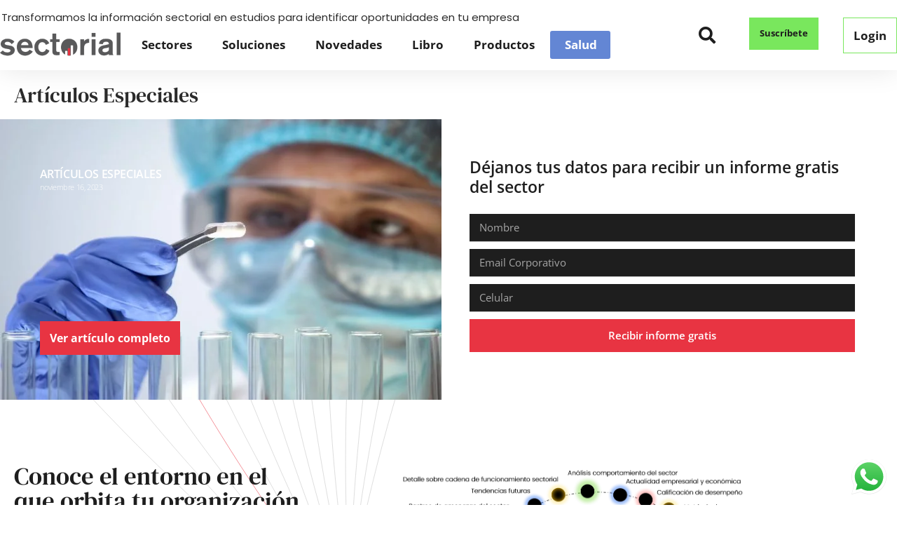

--- FILE ---
content_type: text/css
request_url: https://sectorial.co/wp-content/uploads/elementor/css/post-6.css?ver=1769006271
body_size: 409
content:
.elementor-kit-6{--e-global-color-primary:#6EC1E4;--e-global-color-secondary:#54595F;--e-global-color-text:#7A7A7A;--e-global-color-accent:#E8344200;--e-global-color-c2720ce:#E83442;--e-global-color-198f435:#B42D37;--e-global-color-bcdf6dc:#1E1E1E;--e-global-color-545908a:#C1C1C1;--e-global-color-58f4cfc:#F2F2F2;--e-global-color-5d060cf:#79E75D;--e-global-typography-primary-font-family:"DM Serif Text";--e-global-typography-primary-font-weight:300;--e-global-typography-secondary-font-family:"Open Sans";--e-global-typography-secondary-font-weight:800;--e-global-typography-text-font-family:"Open Sans";--e-global-typography-text-font-size:16px;--e-global-typography-text-font-weight:400;--e-global-typography-accent-font-family:"Roboto";--e-global-typography-accent-font-weight:500;background-color:#FFFFFF;}.elementor-kit-6 button,.elementor-kit-6 input[type="button"],.elementor-kit-6 input[type="submit"],.elementor-kit-6 .elementor-button{background-color:var( --e-global-color-c2720ce );font-family:"Open Sans", Sans-serif;font-weight:600;border-radius:0px 0px 0px 0px;padding:16px 14px 16px 14px;}.elementor-kit-6 button:hover,.elementor-kit-6 button:focus,.elementor-kit-6 input[type="button"]:hover,.elementor-kit-6 input[type="button"]:focus,.elementor-kit-6 input[type="submit"]:hover,.elementor-kit-6 input[type="submit"]:focus,.elementor-kit-6 .elementor-button:hover,.elementor-kit-6 .elementor-button:focus{background-color:var( --e-global-color-198f435 );}.elementor-kit-6 e-page-transition{background-color:#FFBC7D;}.elementor-kit-6 a{color:var( --e-global-color-c2720ce );}.elementor-kit-6 a:hover{color:var( --e-global-color-198f435 );}.elementor-kit-6 h1{color:var( --e-global-color-bcdf6dc );font-family:"DM Serif Text", Sans-serif;font-size:40px;font-weight:normal;}.elementor-kit-6 h2{color:var( --e-global-color-bcdf6dc );font-family:"DM Serif Text", Sans-serif;font-size:35px;font-weight:normal;}.elementor-kit-6 h3{color:var( --e-global-color-bcdf6dc );font-family:"DM Serif Text", Sans-serif;font-size:25px;font-weight:normal;}.elementor-kit-6 label{color:var( --e-global-color-bcdf6dc );font-family:"Open Sans", Sans-serif;font-size:12px;}.elementor-kit-6 input:not([type="button"]):not([type="submit"]),.elementor-kit-6 textarea,.elementor-kit-6 .elementor-field-textual{font-family:"Open Sans", Sans-serif;font-size:15px;font-weight:400;border-style:solid;border-width:0px 0px 1px 0px;border-color:#C1C1C1;border-radius:0px 0px 0px 0px;}.elementor-kit-6 input:focus:not([type="button"]):not([type="submit"]),.elementor-kit-6 textarea:focus,.elementor-kit-6 .elementor-field-textual:focus{border-style:solid;border-width:0px 0px 1px 0px;border-color:var( --e-global-color-c2720ce );}.elementor-section.elementor-section-boxed > .elementor-container{max-width:1260px;}.e-con{--container-max-width:1260px;}.elementor-widget:not(:last-child){margin-block-end:20px;}.elementor-element{--widgets-spacing:20px 20px;--widgets-spacing-row:20px;--widgets-spacing-column:20px;}{}h1.entry-title{display:var(--page-title-display);}@media(max-width:1200px){.elementor-kit-6 h2{font-size:25px;}.elementor-section.elementor-section-boxed > .elementor-container{max-width:1139px;}.e-con{--container-max-width:1139px;}}@media(max-width:767px){.elementor-kit-6 h2{font-size:25px;}.elementor-section.elementor-section-boxed > .elementor-container{max-width:767px;}.e-con{--container-max-width:767px;}}/* Start custom CSS */.sub-menu-toggle {display:none;}
.icono_submenu_rojo {}/* End custom CSS */

--- FILE ---
content_type: text/css
request_url: https://sectorial.co/wp-content/uploads/elementor/css/post-965.css?ver=1769006343
body_size: 2188
content:
.elementor-965 .elementor-element.elementor-element-8c14df7 > .elementor-container > .elementor-column > .elementor-widget-wrap{align-content:center;align-items:center;}.elementor-965 .elementor-element.elementor-element-c1a87ec .elementor-icon-list-icon{width:14px;}.elementor-965 .elementor-element.elementor-element-c1a87ec .elementor-icon-list-icon i{font-size:14px;}.elementor-965 .elementor-element.elementor-element-c1a87ec .elementor-icon-list-icon svg{--e-icon-list-icon-size:14px;}.elementor-965 .elementor-element.elementor-element-c1a87ec .elementor-icon-list-item{font-family:"DM Serif Text", Sans-serif;font-size:30px;font-weight:300;}.elementor-965 .elementor-element.elementor-element-746edbf{margin-top:0px;margin-bottom:0px;padding:0px 0px 0px 0px;}.elementor-965 .elementor-element.elementor-element-10262aa > .elementor-element-populated{transition:background 0.3s, border 0.3s, border-radius 0.3s, box-shadow 0.3s;margin:0px 0px 0px 0px;--e-column-margin-right:0px;--e-column-margin-left:0px;padding:0px 0px 0px 0px;}.elementor-965 .elementor-element.elementor-element-10262aa > .elementor-element-populated > .elementor-background-overlay{transition:background 0.3s, border-radius 0.3s, opacity 0.3s;}.elementor-965 .elementor-element.elementor-element-1bf2f02 > .elementor-container > .elementor-column > .elementor-widget-wrap{align-content:center;align-items:center;}.elementor-965 .elementor-element.elementor-element-1bf2f02 > .elementor-container{min-height:400px;}.elementor-965 .elementor-element.elementor-element-1bf2f02{z-index:10;}.elementor-965 .elementor-element.elementor-element-b627045:not(.elementor-motion-effects-element-type-background) > .elementor-widget-wrap, .elementor-965 .elementor-element.elementor-element-b627045 > .elementor-widget-wrap > .elementor-motion-effects-container > .elementor-motion-effects-layer{background-color:#1E1E1E;background-size:cover;}.elementor-965 .elementor-element.elementor-element-b627045 > .elementor-element-populated >  .elementor-background-overlay{background-color:#000000;opacity:0.6;}.elementor-965 .elementor-element.elementor-element-b627045 > .elementor-element-populated{transition:background 0.3s, border 0.3s, border-radius 0.3s, box-shadow 0.3s;margin:0px 0px 0px 0px;--e-column-margin-right:0px;--e-column-margin-left:0px;padding:9% 9% 9% 9%;}.elementor-965 .elementor-element.elementor-element-b627045 > .elementor-element-populated > .elementor-background-overlay{transition:background 0.3s, border-radius 0.3s, opacity 0.3s;}.elementor-965 .elementor-element.elementor-element-89f36e8{width:auto;max-width:auto;font-family:"Open Sans", Sans-serif;font-size:16px;font-weight:600;text-transform:uppercase;letter-spacing:-0.4px;color:#E83442;}.elementor-965 .elementor-element.elementor-element-89f36e8 > .elementor-widget-container{margin:0px 0px -4px 0px;padding:0px 0px 0px 0px;}.elementor-965 .elementor-element.elementor-element-f8108fb .elementor-icon-list-icon{width:0px;}.elementor-965 .elementor-element.elementor-element-f8108fb .elementor-icon-list-icon i{font-size:0px;}.elementor-965 .elementor-element.elementor-element-f8108fb .elementor-icon-list-icon svg{--e-icon-list-icon-size:0px;}.elementor-965 .elementor-element.elementor-element-f8108fb .elementor-icon-list-text, .elementor-965 .elementor-element.elementor-element-f8108fb .elementor-icon-list-text a{color:var( --e-global-color-c2720ce );}.elementor-965 .elementor-element.elementor-element-f8108fb .elementor-icon-list-item{font-family:"Open Sans", Sans-serif;font-size:16px;font-weight:400;text-transform:uppercase;}.elementor-965 .elementor-element.elementor-element-37c1b76 > .elementor-widget-container{margin:-5px 0px -3px 0px;padding:-2px 0px -2px 0px;}.elementor-965 .elementor-element.elementor-element-37c1b76 .elementor-icon-list-icon{width:14px;}.elementor-965 .elementor-element.elementor-element-37c1b76 .elementor-icon-list-icon i{font-size:14px;}.elementor-965 .elementor-element.elementor-element-37c1b76 .elementor-icon-list-icon svg{--e-icon-list-icon-size:14px;}body:not(.rtl) .elementor-965 .elementor-element.elementor-element-37c1b76 .elementor-icon-list-text{padding-left:0px;}body.rtl .elementor-965 .elementor-element.elementor-element-37c1b76 .elementor-icon-list-text{padding-right:0px;}.elementor-965 .elementor-element.elementor-element-37c1b76 .elementor-icon-list-text, .elementor-965 .elementor-element.elementor-element-37c1b76 .elementor-icon-list-text a{color:#FFFFFF;}.elementor-965 .elementor-element.elementor-element-37c1b76 .elementor-icon-list-item{font-family:"Open Sans", Sans-serif;font-size:0.8em;font-weight:300;letter-spacing:-0.4px;}.elementor-965 .elementor-element.elementor-element-0296981 .elementor-heading-title{font-family:"DM Serif Text", Sans-serif;font-size:35px;font-weight:300;color:#FFFFFF;}.elementor-965 .elementor-element.elementor-element-34b49ef .elementor-button{background-color:var( --e-global-color-c2720ce );font-family:"Open Sans", Sans-serif;font-size:16px;font-weight:bold;fill:#FFFFFF;color:#FFFFFF;}.elementor-965 .elementor-element.elementor-element-34b49ef .elementor-button:hover, .elementor-965 .elementor-element.elementor-element-34b49ef .elementor-button:focus{background-color:var( --e-global-color-198f435 );}.elementor-965 .elementor-element.elementor-element-e71b9bd:not(.elementor-motion-effects-element-type-background) > .elementor-widget-wrap, .elementor-965 .elementor-element.elementor-element-e71b9bd > .elementor-widget-wrap > .elementor-motion-effects-container > .elementor-motion-effects-layer{background-color:#FFFFFF;}.elementor-bc-flex-widget .elementor-965 .elementor-element.elementor-element-e71b9bd.elementor-column .elementor-widget-wrap{align-items:center;}.elementor-965 .elementor-element.elementor-element-e71b9bd.elementor-column.elementor-element[data-element_type="column"] > .elementor-widget-wrap.elementor-element-populated{align-content:center;align-items:center;}.elementor-965 .elementor-element.elementor-element-e71b9bd.elementor-column > .elementor-widget-wrap{justify-content:center;}.elementor-965 .elementor-element.elementor-element-e71b9bd > .elementor-element-populated{transition:background 0.3s, border 0.3s, border-radius 0.3s, box-shadow 0.3s;margin:0px 0px 0px 0px;--e-column-margin-right:0px;--e-column-margin-left:0px;}.elementor-965 .elementor-element.elementor-element-e71b9bd > .elementor-element-populated > .elementor-background-overlay{transition:background 0.3s, border-radius 0.3s, opacity 0.3s;}.elementor-965 .elementor-element.elementor-element-4573bef{width:auto;max-width:auto;font-family:"Open Sans", Sans-serif;font-size:23px;font-weight:600;color:#1E1E1E;}.elementor-965 .elementor-element.elementor-element-4573bef > .elementor-widget-container{margin:0px 30px 0px 30px;}.elementor-965 .elementor-element.elementor-element-cc727ff > .elementor-widget-container{margin:15px 30px 15px 30px;}.elementor-965 .elementor-element.elementor-element-cc727ff .elementor-field-group{padding-right:calc( 10px/2 );padding-left:calc( 10px/2 );margin-bottom:10px;}.elementor-965 .elementor-element.elementor-element-cc727ff .elementor-form-fields-wrapper{margin-left:calc( -10px/2 );margin-right:calc( -10px/2 );margin-bottom:-10px;}.elementor-965 .elementor-element.elementor-element-cc727ff .elementor-field-group.recaptcha_v3-bottomleft, .elementor-965 .elementor-element.elementor-element-cc727ff .elementor-field-group.recaptcha_v3-bottomright{margin-bottom:0;}body.rtl .elementor-965 .elementor-element.elementor-element-cc727ff .elementor-labels-inline .elementor-field-group > label{padding-left:0px;}body:not(.rtl) .elementor-965 .elementor-element.elementor-element-cc727ff .elementor-labels-inline .elementor-field-group > label{padding-right:0px;}body .elementor-965 .elementor-element.elementor-element-cc727ff .elementor-labels-above .elementor-field-group > label{padding-bottom:0px;}.elementor-965 .elementor-element.elementor-element-cc727ff .elementor-field-type-html{padding-bottom:0px;color:#020101;}.elementor-965 .elementor-element.elementor-element-cc727ff .elementor-field-group .elementor-field{color:#FFFFFF;}.elementor-965 .elementor-element.elementor-element-cc727ff .elementor-field-group .elementor-field:not(.elementor-select-wrapper){background-color:#1E1E1E;}.elementor-965 .elementor-element.elementor-element-cc727ff .elementor-field-group .elementor-select-wrapper select{background-color:#1E1E1E;}.elementor-965 .elementor-element.elementor-element-cc727ff .e-form__buttons__wrapper__button-next{color:#ffffff;}.elementor-965 .elementor-element.elementor-element-cc727ff .elementor-button[type="submit"]{color:#ffffff;}.elementor-965 .elementor-element.elementor-element-cc727ff .elementor-button[type="submit"] svg *{fill:#ffffff;}.elementor-965 .elementor-element.elementor-element-cc727ff .e-form__buttons__wrapper__button-previous{color:#ffffff;}.elementor-965 .elementor-element.elementor-element-cc727ff .e-form__buttons__wrapper__button-next:hover{color:#ffffff;}.elementor-965 .elementor-element.elementor-element-cc727ff .elementor-button[type="submit"]:hover{color:#ffffff;}.elementor-965 .elementor-element.elementor-element-cc727ff .elementor-button[type="submit"]:hover svg *{fill:#ffffff;}.elementor-965 .elementor-element.elementor-element-cc727ff .e-form__buttons__wrapper__button-previous:hover{color:#ffffff;}.elementor-965 .elementor-element.elementor-element-cc727ff{--e-form-steps-indicators-spacing:20px;--e-form-steps-indicator-padding:30px;--e-form-steps-indicator-inactive-secondary-color:#ffffff;--e-form-steps-indicator-active-secondary-color:#ffffff;--e-form-steps-indicator-completed-secondary-color:#ffffff;--e-form-steps-divider-width:1px;--e-form-steps-divider-gap:10px;}.elementor-965 .elementor-element.elementor-element-47690b6:not(.elementor-motion-effects-element-type-background), .elementor-965 .elementor-element.elementor-element-47690b6 > .elementor-motion-effects-container > .elementor-motion-effects-layer{background-image:url("https://sectorial.co/wp-content/uploads/bg-sectorial.svg");background-position:center center;background-repeat:no-repeat;}.elementor-965 .elementor-element.elementor-element-47690b6 > .elementor-background-overlay{background-color:#FFFFFF85;opacity:0.5;transition:background 0.3s, border-radius 0.3s, opacity 0.3s;}.elementor-965 .elementor-element.elementor-element-47690b6{transition:background 0.3s, border 0.3s, border-radius 0.3s, box-shadow 0.3s;}.elementor-bc-flex-widget .elementor-965 .elementor-element.elementor-element-2c6d92d.elementor-column .elementor-widget-wrap{align-items:center;}.elementor-965 .elementor-element.elementor-element-2c6d92d.elementor-column.elementor-element[data-element_type="column"] > .elementor-widget-wrap.elementor-element-populated{align-content:center;align-items:center;}.elementor-965 .elementor-element.elementor-element-2c6d92d.elementor-column > .elementor-widget-wrap{justify-content:center;}.elementor-965 .elementor-element.elementor-element-0feec25 > .elementor-container{min-height:622px;}.elementor-965 .elementor-element.elementor-element-0feec25{margin-top:0px;margin-bottom:20px;}.elementor-bc-flex-widget .elementor-965 .elementor-element.elementor-element-418ad07.elementor-column .elementor-widget-wrap{align-items:center;}.elementor-965 .elementor-element.elementor-element-418ad07.elementor-column.elementor-element[data-element_type="column"] > .elementor-widget-wrap.elementor-element-populated{align-content:center;align-items:center;}.elementor-965 .elementor-element.elementor-element-418ad07{z-index:9;}.elementor-965 .elementor-element.elementor-element-090231c .elementor-heading-title{color:var( --e-global-color-bcdf6dc );}.elementor-965 .elementor-element.elementor-element-d59a546{color:var( --e-global-color-bcdf6dc );}.elementor-965 .elementor-element.elementor-element-a3f03d0 .elementor-button{background-color:var( --e-global-color-5d060cf );font-family:"Open Sans", Sans-serif;font-size:16px;font-weight:bold;fill:var( --e-global-color-bcdf6dc );color:var( --e-global-color-bcdf6dc );padding:18px 70px 18px 70px;}.elementor-965 .elementor-element.elementor-element-a3f03d0 .elementor-button:hover, .elementor-965 .elementor-element.elementor-element-a3f03d0 .elementor-button:focus{background-color:#56B83C;}.elementor-965 .elementor-element.elementor-element-a3f03d0 > .elementor-widget-container{margin:0px 15px 0px 0px;}.elementor-bc-flex-widget .elementor-965 .elementor-element.elementor-element-74900c6.elementor-column .elementor-widget-wrap{align-items:center;}.elementor-965 .elementor-element.elementor-element-74900c6.elementor-column.elementor-element[data-element_type="column"] > .elementor-widget-wrap.elementor-element-populated{align-content:center;align-items:center;}.elementor-965 .elementor-element.elementor-element-74900c6.elementor-column > .elementor-widget-wrap{justify-content:center;}.elementor-965 .elementor-element.elementor-element-74900c6 > .elementor-element-populated{margin:0px 0px 0px 0px;--e-column-margin-right:0px;--e-column-margin-left:0px;padding:0px 0px 0px 0px;}.elementor-965 .elementor-element.elementor-element-08a4e67 > .elementor-widget-container{margin:0px 0px 0px 0px;padding:0px 0px 0px 0px;}.elementor-965 .elementor-element.elementor-element-1afad2d{width:var( --container-widget-width, 18% );max-width:18%;--container-widget-width:18%;--container-widget-flex-grow:0;align-self:center;text-align:center;font-family:"Open Sans", Sans-serif;font-size:12px;font-weight:600;text-transform:uppercase;line-height:14px;letter-spacing:-0.4px;text-shadow:0px 0px 10px rgba(0,0,0,0.3);color:#FFFFFF;}.elementor-965 .elementor-element.elementor-element-1afad2d > .elementor-widget-container{margin:-256px 0px 0px -2px;padding:0px 0px 0px 0px;}.elementor-965 .elementor-element.elementor-element-2ef5f29:not(.elementor-motion-effects-element-type-background), .elementor-965 .elementor-element.elementor-element-2ef5f29 > .elementor-motion-effects-container > .elementor-motion-effects-layer{background-image:url("https://sectorial.co/wp-content/uploads/bg-sectorial.svg");background-position:center center;background-repeat:no-repeat;}.elementor-965 .elementor-element.elementor-element-2ef5f29{transition:background 0.3s, border 0.3s, border-radius 0.3s, box-shadow 0.3s;}.elementor-965 .elementor-element.elementor-element-2ef5f29 > .elementor-background-overlay{transition:background 0.3s, border-radius 0.3s, opacity 0.3s;}.elementor-bc-flex-widget .elementor-965 .elementor-element.elementor-element-7c92ba3.elementor-column .elementor-widget-wrap{align-items:center;}.elementor-965 .elementor-element.elementor-element-7c92ba3.elementor-column.elementor-element[data-element_type="column"] > .elementor-widget-wrap.elementor-element-populated{align-content:center;align-items:center;}.elementor-965 .elementor-element.elementor-element-7c92ba3.elementor-column > .elementor-widget-wrap{justify-content:center;}.elementor-965 .elementor-element.elementor-element-c81ee73 > .elementor-container{min-height:622px;}.elementor-965 .elementor-element.elementor-element-c81ee73{margin-top:0px;margin-bottom:20px;}.elementor-bc-flex-widget .elementor-965 .elementor-element.elementor-element-3cd57b1.elementor-column .elementor-widget-wrap{align-items:center;}.elementor-965 .elementor-element.elementor-element-3cd57b1.elementor-column.elementor-element[data-element_type="column"] > .elementor-widget-wrap.elementor-element-populated{align-content:center;align-items:center;}.elementor-965 .elementor-element.elementor-element-3cd57b1{z-index:9;}.elementor-965 .elementor-element.elementor-element-df15205 .elementor-heading-title{color:var( --e-global-color-bcdf6dc );}.elementor-965 .elementor-element.elementor-element-8cd0d0d{color:var( --e-global-color-bcdf6dc );}.elementor-965 .elementor-element.elementor-element-d97aed1 .elementor-button{background-color:var( --e-global-color-5d060cf );font-family:"Open Sans", Sans-serif;font-size:16px;font-weight:bold;fill:var( --e-global-color-bcdf6dc );color:var( --e-global-color-bcdf6dc );padding:18px 70px 18px 70px;}.elementor-965 .elementor-element.elementor-element-d97aed1 .elementor-button:hover, .elementor-965 .elementor-element.elementor-element-d97aed1 .elementor-button:focus{background-color:#56B83C;}.elementor-965 .elementor-element.elementor-element-d97aed1 > .elementor-widget-container{margin:0px 15px 0px 0px;}.elementor-bc-flex-widget .elementor-965 .elementor-element.elementor-element-184cce9.elementor-column .elementor-widget-wrap{align-items:center;}.elementor-965 .elementor-element.elementor-element-184cce9.elementor-column.elementor-element[data-element_type="column"] > .elementor-widget-wrap.elementor-element-populated{align-content:center;align-items:center;}.elementor-965 .elementor-element.elementor-element-184cce9.elementor-column > .elementor-widget-wrap{justify-content:center;}.elementor-965 .elementor-element.elementor-element-184cce9 > .elementor-element-populated{margin:0px 0px 0px 0px;--e-column-margin-right:0px;--e-column-margin-left:0px;padding:0px 0px 0px 0px;}.elementor-965 .elementor-element.elementor-element-2618f3c > .elementor-widget-container{margin:0px 0px 0px 0px;padding:0px 0px 0px 0px;}.elementor-965 .elementor-element.elementor-element-0e9ecd1 > .elementor-widget-wrap > .elementor-widget:not(.elementor-widget__width-auto):not(.elementor-widget__width-initial):not(:last-child):not(.elementor-absolute){margin-block-end:20px;}.elementor-965 .elementor-element.elementor-element-96c2fa1 > .elementor-widget-container{padding:9px 9px 9px 9px;}.elementor-965 .elementor-element.elementor-element-96c2fa1{text-align:center;}.elementor-965 .elementor-element.elementor-element-96c2fa1 .elementor-heading-title{color:#000000;}.elementor-965 .elementor-element.elementor-element-7b6cf8a{width:100%;max-width:100%;}.elementor-965 .elementor-element.elementor-element-7b6cf8a > .elementor-widget-container{padding:0px 0px 0px 0px;}.elementor-965 .elementor-element.elementor-element-05b6e49 .elementor-button{background-color:#E83442;font-family:"Open Sans", Sans-serif;font-size:16px;font-weight:500;fill:#FFFFFF;color:#FFFFFF;padding:20px 100px 20px 100px;}.elementor-965 .elementor-element.elementor-element-05b6e49 .elementor-button:hover, .elementor-965 .elementor-element.elementor-element-05b6e49 .elementor-button:focus{background-color:#B42D37;color:#FFFFFF;}.elementor-965 .elementor-element.elementor-element-05b6e49{width:100%;max-width:100%;}.elementor-965 .elementor-element.elementor-element-05b6e49 > .elementor-widget-container{margin:0px 10px 0px 25px;}.elementor-965 .elementor-element.elementor-element-05b6e49 .elementor-button-content-wrapper{flex-direction:row;}.elementor-965 .elementor-element.elementor-element-05b6e49 .elementor-button .elementor-button-content-wrapper{gap:10px;}.elementor-965 .elementor-element.elementor-element-05b6e49 .elementor-button:hover svg, .elementor-965 .elementor-element.elementor-element-05b6e49 .elementor-button:focus svg{fill:#FFFFFF;}.elementor-965 .elementor-element.elementor-element-49098f7:not(.elementor-motion-effects-element-type-background) > .elementor-widget-wrap, .elementor-965 .elementor-element.elementor-element-49098f7 > .elementor-widget-wrap > .elementor-motion-effects-container > .elementor-motion-effects-layer{background-color:var( --e-global-color-bcdf6dc );}.elementor-965 .elementor-element.elementor-element-49098f7 > .elementor-element-populated{transition:background 0.3s, border 0.3s, border-radius 0.3s, box-shadow 0.3s;}.elementor-965 .elementor-element.elementor-element-49098f7 > .elementor-element-populated > .elementor-background-overlay{transition:background 0.3s, border-radius 0.3s, opacity 0.3s;}.elementor-965 .elementor-element.elementor-element-9040cd0 > .elementor-widget-container{padding:9px 9px 9px 9px;}.elementor-965 .elementor-element.elementor-element-9040cd0 .elementor-heading-title{color:#FFFFFF;}.elementor-965 .elementor-element.elementor-element-261647c{padding:15px 0px 0px 0px;}.elementor-965 .elementor-element.elementor-element-b1bc90e{--grid-columns:4;}.elementor-965 .elementor-element.elementor-element-b1bc90e > .elementor-widget-container{margin:0px 0px 50px 0px;}.elementor-965 .elementor-element.elementor-element-b1bc90e .elementor-loop-container{grid-auto-rows:1fr;}.elementor-965 .elementor-element.elementor-element-b1bc90e .e-loop-item > .elementor-section, .elementor-965 .elementor-element.elementor-element-b1bc90e .e-loop-item > .elementor-section > .elementor-container, .elementor-965 .elementor-element.elementor-element-b1bc90e .e-loop-item > .e-con, .elementor-965 .elementor-element.elementor-element-b1bc90e .e-loop-item .elementor-section-wrap  > .e-con{height:100%;}.elementor-965 .elementor-element.elementor-element-b1bc90e .elementor-pagination{text-align:center;}body:not(.rtl) .elementor-965 .elementor-element.elementor-element-b1bc90e .elementor-pagination .page-numbers:not(:first-child){margin-left:calc( 10px/2 );}body:not(.rtl) .elementor-965 .elementor-element.elementor-element-b1bc90e .elementor-pagination .page-numbers:not(:last-child){margin-right:calc( 10px/2 );}body.rtl .elementor-965 .elementor-element.elementor-element-b1bc90e .elementor-pagination .page-numbers:not(:first-child){margin-right:calc( 10px/2 );}body.rtl .elementor-965 .elementor-element.elementor-element-b1bc90e .elementor-pagination .page-numbers:not(:last-child){margin-left:calc( 10px/2 );}.elementor-965 .elementor-element.elementor-element-aadb713{margin-top:0px;margin-bottom:10px;}.elementor-965 .elementor-element.elementor-element-ca17db4:not(.elementor-motion-effects-element-type-background) > .elementor-widget-wrap, .elementor-965 .elementor-element.elementor-element-ca17db4 > .elementor-widget-wrap > .elementor-motion-effects-container > .elementor-motion-effects-layer{background-color:var( --e-global-color-bcdf6dc );background-image:url("https://sectorial.co/wp-content/uploads/bg-404.svg");background-repeat:no-repeat;background-size:cover;}.elementor-965 .elementor-element.elementor-element-ca17db4 > .elementor-element-populated{transition:background 0.3s, border 0.3s, border-radius 0.3s, box-shadow 0.3s;padding:44px 44px 44px 44px;}.elementor-965 .elementor-element.elementor-element-ca17db4 > .elementor-element-populated > .elementor-background-overlay{transition:background 0.3s, border-radius 0.3s, opacity 0.3s;}.elementor-965 .elementor-element.elementor-element-1739561{width:auto;max-width:auto;font-family:"Open Sans", Sans-serif;font-size:18px;font-weight:600;color:var( --e-global-color-545908a );}.elementor-965 .elementor-element.elementor-element-b7971ad{font-family:var( --e-global-typography-secondary-font-family ), Sans-serif;font-weight:var( --e-global-typography-secondary-font-weight );color:#FFFFFF;}.elementor-965 .elementor-element.elementor-element-ec70ae9 .elementor-button{background-color:var( --e-global-color-5d060cf );font-family:"Open Sans", Sans-serif;font-size:16px;font-weight:bold;fill:var( --e-global-color-bcdf6dc );color:var( --e-global-color-bcdf6dc );padding:16px 14px 16px 14px;}.elementor-965 .elementor-element.elementor-element-ec70ae9 .elementor-button:hover, .elementor-965 .elementor-element.elementor-element-ec70ae9 .elementor-button:focus{background-color:#56B83C;color:var( --e-global-color-bcdf6dc );}.elementor-965 .elementor-element.elementor-element-ec70ae9{width:auto;max-width:auto;}.elementor-965 .elementor-element.elementor-element-ec70ae9 > .elementor-widget-container{margin:0px 10px 0px 0px;}.elementor-965 .elementor-element.elementor-element-ec70ae9 .elementor-button:hover svg, .elementor-965 .elementor-element.elementor-element-ec70ae9 .elementor-button:focus svg{fill:var( --e-global-color-bcdf6dc );}.elementor-965 .elementor-element.elementor-element-6916666 .elementor-button{background-color:#61CE7000;fill:#79E75D00;color:#79E75D00;}.elementor-965 .elementor-element.elementor-element-6916666{width:auto;max-width:auto;}.elementor-965 .elementor-element.elementor-element-6916666 .elementor-button-content-wrapper{flex-direction:row;}.elementor-965 .elementor-element.elementor-element-6916666 .elementor-button .elementor-button-content-wrapper{gap:12px;}body.elementor-page-965{padding:0px 0px 0px 0px;}@media(max-width:1200px){.elementor-965 .elementor-element.elementor-element-b1bc90e{--grid-columns:2;}}@media(max-width:767px){.elementor-965 .elementor-element.elementor-element-1bf2f02{padding:0px 15px 0px 15px;}.elementor-965 .elementor-element.elementor-element-e71b9bd:not(.elementor-motion-effects-element-type-background) > .elementor-widget-wrap, .elementor-965 .elementor-element.elementor-element-e71b9bd > .elementor-widget-wrap > .elementor-motion-effects-container > .elementor-motion-effects-layer{background-position:center center;background-repeat:no-repeat;}.elementor-965 .elementor-element.elementor-element-47690b6:not(.elementor-motion-effects-element-type-background), .elementor-965 .elementor-element.elementor-element-47690b6 > .elementor-motion-effects-container > .elementor-motion-effects-layer{background-size:cover;}.elementor-965 .elementor-element.elementor-element-a3f03d0{width:100%;max-width:100%;}.elementor-965 .elementor-element.elementor-element-a3f03d0 .elementor-button{padding:18px 110px 18px 110px;}.elementor-965 .elementor-element.elementor-element-2ef5f29:not(.elementor-motion-effects-element-type-background), .elementor-965 .elementor-element.elementor-element-2ef5f29 > .elementor-motion-effects-container > .elementor-motion-effects-layer{background-size:cover;}.elementor-965 .elementor-element.elementor-element-d97aed1{width:100%;max-width:100%;}.elementor-965 .elementor-element.elementor-element-d97aed1 .elementor-button{padding:18px 110px 18px 110px;}.elementor-965 .elementor-element.elementor-element-96c2fa1{text-align:center;}.elementor-965 .elementor-element.elementor-element-9040cd0{text-align:center;}.elementor-965 .elementor-element.elementor-element-261647c{margin-top:0px;margin-bottom:50px;}.elementor-965 .elementor-element.elementor-element-b1bc90e{--grid-columns:1;}}@media(min-width:768px){.elementor-965 .elementor-element.elementor-element-b627045{width:50%;}.elementor-965 .elementor-element.elementor-element-e71b9bd{width:50%;}.elementor-965 .elementor-element.elementor-element-418ad07{width:35.242%;}.elementor-965 .elementor-element.elementor-element-74900c6{width:64.758%;}.elementor-965 .elementor-element.elementor-element-3cd57b1{width:35.242%;}.elementor-965 .elementor-element.elementor-element-184cce9{width:64.758%;}}/* Start custom CSS for text-editor, class: .elementor-element-1afad2d */.elementor a
{
    color: white;
}/* End custom CSS */

--- FILE ---
content_type: text/css
request_url: https://sectorial.co/wp-content/uploads/elementor/css/post-21627.css?ver=1769006344
body_size: 69
content:
.elementor-21627 .elementor-element.elementor-element-4ad1f9d9 > .elementor-widget-wrap > .elementor-widget:not(.elementor-widget__width-auto):not(.elementor-widget__width-initial):not(:last-child):not(.elementor-absolute){margin-block-end:30px;}.elementor-21627 .elementor-element.elementor-element-4ad1f9d9 > .elementor-element-populated{border-style:solid;border-width:0px 0px 1px 0px;border-color:#5659C7;padding:0% 0% 0% 0%;}.elementor-21627 .elementor-element.elementor-element-bf27537 .elementor-wrapper{--video-aspect-ratio:1.77777;}#elementor-popup-modal-21627 .dialog-widget-content{animation-duration:0.5s;box-shadow:2px 8px 23px 3px rgba(0,0,0,0.2);}#elementor-popup-modal-21627{background-color:#FFFAF5CC;justify-content:center;align-items:center;pointer-events:all;}#elementor-popup-modal-21627 .dialog-message{width:1400px;height:auto;}#elementor-popup-modal-21627 .dialog-close-button{display:flex;}#elementor-popup-modal-21627 .dialog-close-button i{color:#0F1319;}#elementor-popup-modal-21627 .dialog-close-button svg{fill:#0F1319;}#elementor-popup-modal-21627 .dialog-close-button:hover i{color:#5659C7;}@media(max-width:1200px) and (min-width:768px){.elementor-21627 .elementor-element.elementor-element-4ad1f9d9{width:100%;}}@media(max-width:1200px){.elementor-21627 .elementor-element.elementor-element-4ad1f9d9 > .elementor-element-populated{padding:5% 5% 5% 5%;}#elementor-popup-modal-21627 .dialog-message{width:720px;}}@media(max-width:767px){.elementor-21627 .elementor-element.elementor-element-4ad1f9d9 > .elementor-element-populated{padding:10% 10% 10% 10%;}}

--- FILE ---
content_type: image/svg+xml
request_url: https://sectorial.co/wp-content/uploads/bg-404.svg
body_size: 460
content:
<svg xmlns="http://www.w3.org/2000/svg" xmlns:xlink="http://www.w3.org/1999/xlink" width="1992" height="970" viewBox="0 0 1992 970"><defs><clipPath id="clip-path"><rect id="Rect&#xE1;ngulo_80" data-name="Rect&#xE1;ngulo 80" width="1992" height="970" transform="translate(-74 100.827)" fill="#fff" stroke="#707070" stroke-width="1"></rect></clipPath><clipPath id="clip-path-2"><rect id="Rect&#xE1;ngulo_79" data-name="Rect&#xE1;ngulo 79" width="1857.021" height="2624.564" fill="none"></rect></clipPath></defs><g id="Enmascarar_grupo_21" data-name="Enmascarar grupo 21" transform="translate(74 -100.827)" clip-path="url(#clip-path)"><g id="Grupo_116" data-name="Grupo 116" transform="translate(923.064 -1227.48) rotate(19)"><g id="Grupo_115" data-name="Grupo 115" transform="translate(71.625 208.014)" clip-path="url(#clip-path-2)"><path id="Trazado_83" data-name="Trazado 83" d="M1855.315,0S1268.113,1174.409,0,1855.315" transform="translate(0.589 384.64)" fill="none" stroke="#c1c1c1" stroke-width="0.5"></path><path id="Trazado_84" data-name="Trazado 84" d="M1686.552,0S1203.937,1221.119,0,2009.955" transform="translate(84.97 307.319)" fill="none" stroke="#c1c1c1" stroke-width="0.5"></path><path id="Trazado_85" data-name="Trazado 85" d="M1504.959,0S1130.609,1258.531,0,2149.3" transform="translate(175.769 237.649)" fill="none" stroke="#c1c1c1" stroke-width="0.5"></path><path id="Trazado_86" data-name="Trazado 86" d="M1311.908,0S1048.673,1286.372,0,2272.287" transform="translate(272.292 176.154)" fill="none" stroke="#e83442" stroke-width="2"></path><path id="Trazado_87" data-name="Trazado 87" d="M1108.871,0S958.752,1304.417,0,2377.982" transform="translate(373.811 123.306)" fill="none" stroke="#c1c1c1" stroke-width="0.5"></path><path id="Trazado_88" data-name="Trazado 88" d="M897.4,0S861.535,1312.537,0,2465.577" transform="translate(479.551 79.511)" fill="none" stroke="#c1c1c1" stroke-width="0.5"></path><path id="Trazado_89" data-name="Trazado 89" d="M679.094,0S757.767,1310.67,0,2534.409" transform="translate(588.699 45.093)" fill="none" stroke="#c1c1c1" stroke-width="0.5"></path><path id="Trazado_90" data-name="Trazado 90" d="M455.622,0S648.224,1298.823,0,2583.948" transform="translate(700.438 20.326)" fill="none" stroke="#c1c1c1" stroke-width="0.5"></path><path id="Trazado_91" data-name="Trazado 91" d="M228.682,0S533.751,1277.1,0,2613.825" transform="translate(813.908 5.385)" fill="none" stroke="#c1c1c1" stroke-width="0.5"></path><path id="Trazado_92" data-name="Trazado 92" d="M0,0S415.215,1245.646,0,2623.811" transform="translate(928.246 0.394)" fill="none" stroke="#c1c1c1" stroke-width="0.5"></path><path id="Trazado_93" data-name="Trazado 93" d="M0,0S522.2,1204.721,228.682,2613.825" transform="translate(813.908 5.385)" fill="none" stroke="#c1c1c1" stroke-width="0.5"></path><path id="Trazado_94" data-name="Trazado 94" d="M0,0S625.214,1154.623,455.622,2583.948" transform="translate(700.438 20.326)" fill="none" stroke="#c1c1c1" stroke-width="0.5"></path><path id="Trazado_95" data-name="Trazado 95" d="M0,0S723.463,1095.737,679.094,2534.409" transform="translate(588.699 45.093)" fill="none" stroke="#c1c1c1" stroke-width="0.5"></path><path id="Trazado_96" data-name="Trazado 96" d="M0,0S816.214,1028.512,897.4,2465.577" transform="translate(479.551 79.511)" fill="none" stroke="#c1c1c1" stroke-width="0.5"></path></g></g></g></svg>

--- FILE ---
content_type: image/svg+xml
request_url: https://sectorial.co/wp-content/uploads/bg-sectorial.svg
body_size: 417
content:
<svg xmlns="http://www.w3.org/2000/svg" xmlns:xlink="http://www.w3.org/1999/xlink" width="1081" height="717" viewBox="0 0 1081 717"><defs><clipPath id="clip-path"><rect id="Rect&#xE1;ngulo_80" data-name="Rect&#xE1;ngulo 80" width="1081" height="717" transform="translate(35)" fill="#fff" stroke="#707070" stroke-width="1"></rect></clipPath><clipPath id="clip-path-2"><rect id="Rect&#xE1;ngulo_79" data-name="Rect&#xE1;ngulo 79" width="1102.116" height="1557.642" transform="translate(0 0)" fill="none"></rect></clipPath></defs><g id="Enmascarar_grupo_21" data-name="Enmascarar grupo 21" transform="translate(-35)" clip-path="url(#clip-path)"><g id="Grupo_116" data-name="Grupo 116" transform="translate(1209.73 985.993) rotate(171)"><g id="Grupo_115" data-name="Grupo 115" clip-path="url(#clip-path-2)"><path id="Trazado_83" data-name="Trazado 83" d="M1101.1,1101.1S752.607,404.108,0,0" transform="translate(0.349 228.26)" fill="none" stroke="#c1c1c1" stroke-width="0.5"></path><path id="Trazado_84" data-name="Trazado 84" d="M1000.945,1192.88S714.52,468.164,0,0" transform="translate(50.429 182.372)" fill="none" stroke="#c1c1c1" stroke-width="0.5"></path><path id="Trazado_85" data-name="Trazado 85" d="M893.172,1275.58S671,528.659,0,0" transform="translate(104.317 141.021)" fill="none" stroke="#c1c1c1" stroke-width="0.5"></path><path id="Trazado_86" data-name="Trazado 86" d="M778.6,1348.571S622.373,585.127,0,0" transform="translate(161.602 104.527)" fill="none" stroke="#e83442" stroke-width="0.5"></path><path id="Trazado_87" data-name="Trazado 87" d="M658.1,1411.3S569.006,637.146,0,0" transform="translate(221.851 73.163)" fill="none" stroke="#c1c1c1" stroke-width="0.5"></path><path id="Trazado_88" data-name="Trazado 88" d="M532.592,1463.286S511.309,684.314,0,0" transform="translate(284.607 47.168)" fill="none" stroke="#c1c1c1" stroke-width="0.5"></path><path id="Trazado_89" data-name="Trazado 89" d="M403.033,1504.136S449.724,726.272,0,0" transform="translate(349.385 26.744)" fill="none" stroke="#c1c1c1" stroke-width="0.5"></path><path id="Trazado_90" data-name="Trazado 90" d="M270.405,1533.537S384.712,762.7,0,0" transform="translate(415.7 12.042)" fill="none" stroke="#c1c1c1" stroke-width="0.5"></path><path id="Trazado_91" data-name="Trazado 91" d="M135.719,1551.269S316.774,793.331,0,0" transform="translate(483.043 3.178)" fill="none" stroke="#c1c1c1" stroke-width="0.5"></path><path id="Trazado_92" data-name="Trazado 92" d="M0,1557.195S246.425,817.921,0,0" transform="translate(550.901 0.213)" fill="none" stroke="#c1c1c1" stroke-width="0.5"></path><path id="Trazado_93" data-name="Trazado 93" d="M0,1551.269S309.92,836.284,135.719,0" transform="translate(483.043 3.178)" fill="none" stroke="#c1c1c1" stroke-width="0.5"></path><path id="Trazado_94" data-name="Trazado 94" d="M0,1533.537S371.055,848.285,270.405,0" transform="translate(415.7 12.042)" fill="none" stroke="#c1c1c1" stroke-width="0.5"></path><path id="Trazado_95" data-name="Trazado 95" d="M0,1504.136S429.365,853.832,403.033,0" transform="translate(349.385 26.744)" fill="none" stroke="#c1c1c1" stroke-width="0.5"></path><path id="Trazado_96" data-name="Trazado 96" d="M0,1463.286S484.411,852.878,532.592,0" transform="translate(284.607 47.168)" fill="none" stroke="#c1c1c1" stroke-width="0.5"></path></g></g></g></svg>